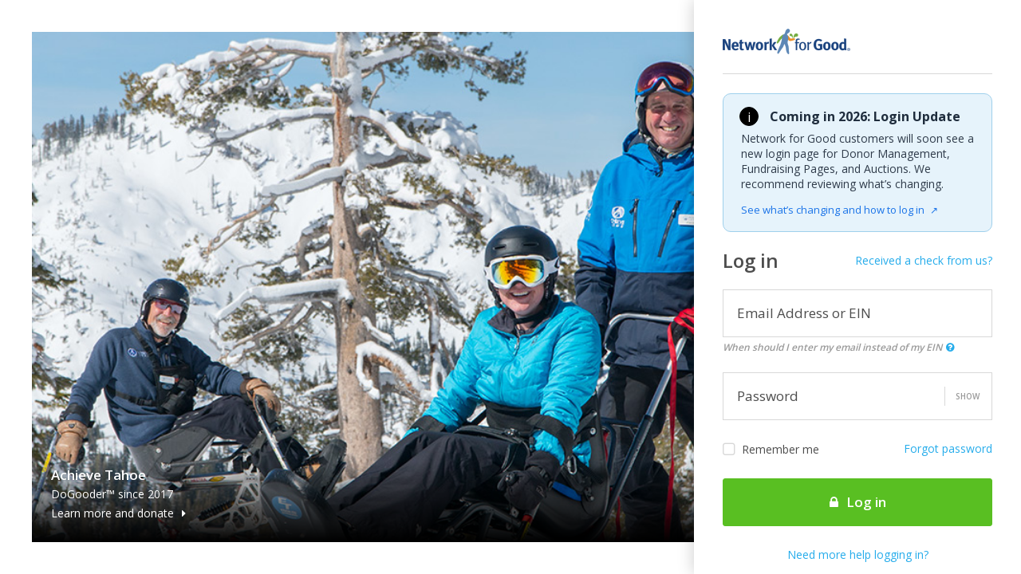

--- FILE ---
content_type: text/html; charset=utf-8
request_url: https://identity.networkforgood.org/login?signin=596ac93d1f53ad2e48dd9d6c74ea5807
body_size: 16317
content:
<!DOCTYPE html>
<html>
  <head>
    <meta content='IE=edge' http-equiv='X-UA-Compatible'>
    <meta charset='utf-8'>
    <meta content='width=device-width,initial-scale=1.0,minimum-scale=1.0,maximum-scale=1.0,user-scalable=no' name='viewport'>
    <title>Network for Good | Log In To Your Account</title>
    <link href="/images/favicon.ico" rel="icon" type="image/ico" />
    <link href="/stylesheets/application.css" rel="stylesheet" />
    <script id='modelJson' type='application/json'>{&quot;loginUrl&quot;:&quot;/login?signin=596ac93d1f53ad2e48dd9d6c74ea5807&quot;,&quot;antiForgery&quot;:{&quot;name&quot;:&quot;idsrv.xsrf&quot;,&quot;value&quot;:&quot;nanXVCHoEwN2Hm4X0c4qRN_fBgJGPORpJL3IWAZEC34QZQevjf-xPHlV-iOHUkH-MbH2JPVtzmWMypDueisGMiUYONA&quot;},&quot;allowRememberMe&quot;:true,&quot;rememberMe&quot;:false,&quot;username&quot;:null,&quot;externalProviders&quot;:[],&quot;additionalLinks&quot;:[{&quot;type&quot;:&quot;forgot-password&quot;,&quot;text&quot;:&quot;Forgot password?&quot;,&quot;href&quot;:&quot;/user/passwordreset?signin=596ac93d1f53ad2e48dd9d6c74ea5807&quot;},{&quot;type&quot;:&quot;dnl-login&quot;,&quot;text&quot;:&quot;Login&quot;,&quot;href&quot;:&quot;https://www.networkforgood.org/npo/MyAccount/SSOCMS.aspx?signin=596ac93d1f53ad2e48dd9d6c74ea5807&quot;}],&quot;clientName&quot;:null,&quot;clientUrl&quot;:null,&quot;clientLogoUrl&quot;:null,&quot;errorMessage&quot;:null,&quot;requestId&quot;:&quot;65df5bc4-6a1d-4e5d-9174-079d3d2410e5&quot;,&quot;siteUrl&quot;:&quot;https://identity.networkforgood.org/&quot;,&quot;siteName&quot;:&quot;IdentityServer3&quot;,&quot;currentUser&quot;:null,&quot;logoutUrl&quot;:&quot;https://identity.networkforgood.org/logout&quot;,&quot;custom&quot;:{&quot;acrValues&quot;:{},&quot;dnlForgotPasswordPage&quot;:&quot;https://www.networkforgood.org/npo/MyAccount/ForgotPassword.aspx&quot;,&quot;dnlRegistrationPage&quot;:&quot;https://www.networkforgood.org/npo/MyAccount/Login.aspx&quot;}}</script>
    <script src="/javascripts/application.js"></script>
      <script data-cfasync="false" type="text/javascript">
          var gtm4wp_datalayer_name = "dataLayer";
          var dataLayer = dataLayer || [];
          var google_tag_params = { "pagePostType": "page", "pagePostType2": "single-page", "pagePostAuthor": "Live Pulse" };
          dataLayer.push({ "visitorLoginState": "logged-out", "visitorType": "visitor-logged-out", "pagePostType": "page", "pagePostType2": "single-page", "pagePostAuthor": "Live Pulse", "google_tag_params": window.google_tag_params });
      </script>
      <script data-cfasync="false">
          (function (w, d, s, l, i) {
              w[l] = w[l] || []; w[l].push({
                  'gtm.start':
                  new Date().getTime(), event: 'gtm.js'
              }); var f = d.getElementsByTagName(s)[0],
              j = d.createElement(s), dl = l != 'dataLayer' ? '&l=' + l : ''; j.async = true; j.src =
              '//www.googletagmanager.com/gtm.' + 'js?id=' + i + dl; f.parentNode.insertBefore(j, f);
          })(window, document, 'script', 'dataLayer', 'GTM-T5KLK7');

      </script>
<style> 

body {
    
    background: #ffffff;
    padding: 40px;
}

.info-banner {
    display: flex;
    align-items: flex-start;
    background-color: #e6f3fb;
    border: 1px solid #9fd0ec;
    border-radius: 10px;
    padding: 16px 20px;
    max-width: 900px;
}

.icon {
    width: 24px;
    height: 24px;
    border-radius: 50%;
    background-color: #000000; /* black background */
    color: #ffffff;            /* white icon */
    font-weight: normal;
    text-align: center;
    line-height: 24px;
    margin-right: 14px;
    flex-shrink: 0;
    border: 1px solid #000000;
}

.content .title {
    font-weight: bold;
    margin-bottom: 6px;
    color: #1f2d3d;
}

.content p {
    margin: 0 0 10px 0;
    color: #2f3b4a;
    line-height: 1.4;
	margin-left: -74px;     /* pull content left */
    padding-left: 38px;     /* icon width + gap */
	
}

.content a {
    font-family: inherit;   /* same font as text */
    font-size: 13px;     /* same size as paragraph */
    font-weight: normal;    /* same weight as text */
    color: #1a73e8;         /* keep link color */
    text-decoration: none;
	margin-left: -74px;     /* pull content left */
    padding-left: 38px;     /* icon width + gap */
	
}

.content a:hover {
    text-decoration: underline;
}

.external-icon {
    font-size: 12px;
    margin-left: 4px;
}

</style> 



  </head>
  <body class='login'>
      <noscript><iframe src="//www.googletagmanager.com/ns.html?id=GTM-T5KLK7" height="0" width="0" style="display:none;visibility:hidden"></iframe></noscript>
    <div class='body-container'>
      <div class='sidebar'>
        <div class='sidebar-content'>
          <a href='http://www.networkforgood.com' id='logo'>
            <img src="/images/nfg-logo@2x.png" width="160" alt="Network for Good" />
          </a>
          <div class='divider m-y-base'></div>
          <div class='row hidden-xs-up fade out' data-attribute='alert'>
            <div class='col-xs-12'>
              <div class='alert alert-danger'>
                <div class='media m-b-0'>
                  <div class='media-left'>
                    <i class='fa fa-frown-o fa-3x fa-inverse'></i>
                  </div>
                  <div class='media-body line-height-normal' data-attribute='alert-text'>
                    <div class='m-b-base'>
                      Shoot! We couldn't match your EIN and password to an existing account.
                    </div>
                    <div>
                      If you're managing your donor database or branded fundraising pages, use your email to log in.
                    </div>
                  </div>
                </div>
              </div>
            </div>
          </div>

<div class="info-banner">
    <div class="icon">i</div>
    <div class="content">
        <div class="title">Coming in 2026: Login Update</div>
        <p>
            Network for Good customers will soon see a new login page for
            Donor Management, Fundraising Pages, and Auctions. We recommend
            reviewing what’s changing.
        </p>
        <a href="https://intercom.help/networkforgood/en/articles/13265976-understanding-network-for-good-login-changes" target="_blank">
            See what’s changing and how to log in
            <span class="external-icon">↗</span>
        </a>
    </div>
</div>		  
<br>
          <div class='row m-b-base'>
            <div class='col-xs-4'>
              <h3 data-describe='page-title'>
                Log in
              </h3>
            </div>
            <div class='col-xs-8'>
              <p class='text-xs-right'>
                <a href='http://www.networkforgood.com/how-did-my-organization-get-a-check-from-network-for-good/' tabindex='7' target='_blank'>Received a check from us?</a>
              </p>
            </div>
          </div>
          <form class='m-b-base' id='login-form' method='post' name='form'>
            <input id='anti-forgery' type='hidden'>
            <div class='form-group' data-describe='username-form-group'>
              <div class='has-float-label'>
                <label for='name'>Email Address or EIN</label>
                <input class='form-control form-control-xl' data-form-control='evaluate' data-login='input' id='username' name='username' tabindex='1' type='text'>
                <p class='hidden-sm-down text-help'>
                  When should I enter my email instead of my EIN
                  <i class='fa fa-question-circle fa-fw text-primary' data-placement='bottom' data-toggle='tooltip' style='cursor: pointer;' title='If you want to manage your donor database or branded fundraising pages, use your email address. Otherwise, use your EIN'></i>
                </p>
              </div>
            </div>
            <div class='form-group' data-describe='password-form-group'>
              <div class='has-float-label'>
                <label for='password'>Password</label>
                <input class='form-control form-control-xl' data-form-control='password' data-login='input' id='password' name='password' tabindex='2' type='password'>
              </div>
            </div>
            <div class='form-group'>
              <div class='row'>
                <div class='col-xs-6'>
                  <label class='c-input c-checkbox' data-checked='false' data-describe='remember-me-checkbox' tabindex='3'>
                    <input id='rememberMe' name='remember_me' tabindex='-1' type='checkbox'>
                    <span class='c-indicator'></span>
                    Remember me
                  </label>
                </div>
                <div class='col-xs-6'>
                  <p class='text-xs-right'>
                    <a href='forgot-password.html' id='forgot-password' tabindex='5'>Forgot password</a>
                  </p>
                </div>
              </div>
            </div>
            <div class='form-group'>
              <button class='btn btn-xl btn-success full-width' data-describe='submit-button' data-form-control='submit' tabindex='4' type='submit'>
                <i class='fa fa-lock m-r-quarter'></i>
                Log in
              </button>
            </div>
          </form>
          <p class='font-size-sm text-xs-center'>
            <a href='http://www.networkforgood.com/login-2/login-help-for-nonprofits/' tabindex='7' target='_blank'>Need more help logging in?</a>
          </p>
        </div>
        <div class='sidebar-legal m-t-double'>
          <p class='text-xs-center'>
            <a href='http://www.networkforgood.com/about/network-for-good-services-agreement/' tabindex='98' target='_blank'>Services Agreement</a>
            <a class='m-l-base' href='http://www.networkforgood.com/about/privacy/' tabindex='99' target='_blank'>Privacy Policy</a>
          </p>
        </div>
        <div class='loader-wrap fade out' id='validation_loader'>
          <div class='loader-content'>
            <div class='full-width p-x-double'>
              <div data-attribute='loader'>
                <i class='fa fa-lock text-primary display-3'></i>
              </div>
              <h4 class='m-t-base text-xs-center'>Almost there! We are authenticating your account...</h4>
            </div>
          </div>
        </div>
      </div>
      <div class='bg-hero bg-01 hidden-xs-up' data-randomize='1'>
        <div class='bg-hero-text'>
          <h5 data-describe='customer'>Achieve Tahoe</h5>
          <p data-describe='created_at'>DoGooder&trade; since 2017</p>
          <p>
            <a class='text-inherit' href='https://achievetahoe.networkforgood.com/projects/35884-support-achieve-tahoe' tabindex='-1' target='_blank'>
              Learn more and donate
              <i class='fa fa-caret-right m-l-quarter'></i>
            </a>
          </p>
        </div>
      </div>
      <div class='bg-hero bg-02 hidden-xs-up' data-randomize='2'>
        <div class='bg-hero-text'>
          <h5 data-describe='customer'>Alison Cook Beatty Dance</h5>
          <p data-describe='created_at'>DoGooder&trade; since 2018</p>
          <p>
            <a class='text-inherit' href='https://alisoncookbeattydance.networkforgood.com/' tabindex='-1' target='_blank'>
              Learn more and donate
              <i class='fa fa-caret-right m-l-quarter'></i>
            </a>
          </p>
        </div>
      </div>
      <div class='bg-hero bg-03 hidden-xs-up' data-randomize='3'>
        <div class='bg-hero-text'>
          <h5 data-describe='customer'>Alpha Chi Rho Educational Foundation</h5>
          <p data-describe='created_at'>DoGooder&trade; since 2016</p>
          <p>
            <a class='text-inherit' href='https://alphachirho.networkforgood.com/' tabindex='-1' target='_blank'>
              Learn more and donate
              <i class='fa fa-caret-right m-l-quarter'></i>
            </a>
          </p>
        </div>
      </div>
      <div class='bg-hero bg-04 hidden-xs-up' data-randomize='4'>
        <div class='bg-hero-text'>
          <h5 data-describe='customer'>Bethany for Children & Families</h5>
          <p data-describe='created_at'>DoGooder&trade; since 2016</p>
          <p>
            <a class='text-inherit' href='https://bethany-qc.networkforgood.com/' tabindex='-1' target='_blank'>
              Learn more and donate
              <i class='fa fa-caret-right m-l-quarter'></i>
            </a>
          </p>
        </div>
      </div>
      <div class='bg-hero bg-05 hidden-xs-up' data-randomize='5'>
        <div class='bg-hero-text'>
          <h5 data-describe='customer'>Iranian American Community Center</h5>
          <p data-describe='created_at'>DoGooder&trade; since 2018</p>
          <p>
            <a class='text-inherit' href='https://iacommunitycenter.networkforgood.com/projects/45790-everyday-donation-page' tabindex='-1' target='_blank'>
              Learn more and donate
              <i class='fa fa-caret-right m-l-quarter'></i>
            </a>
          </p>
        </div>
      </div>
      <div class='bg-hero bg-06 hidden-xs-up' data-randomize='6'>
        <div class='bg-hero-text'>
          <h5 data-describe='customer'>ORCA (Ocean Research & Conservation Association)</h5>
          <p data-describe='created_at'>DoGooder&trade; since 2018</p>
          <p>
            <a class='text-inherit' href='https://ocean-research-conservation-association.networkforgood.com/' tabindex='-1' target='_blank'>
              Learn more and donate
              <i class='fa fa-caret-right m-l-quarter'></i>
            </a>
          </p>
        </div>
      </div>
      <div class='bg-hero bg-07 hidden-xs-up' data-randomize='7'>
        <div class='bg-hero-text'>
          <h5 data-describe='customer'>Reading Quest</h5>
          <p data-describe='created_at'>DoGooder&trade; since 2019</p>
          <p>
            <a class='text-inherit' href='https://readingquestcenter.networkforgood.com/projects/69823-support-our-quest' tabindex='-1' target='_blank'>
              Learn more and donate
              <i class='fa fa-caret-right m-l-quarter'></i>
            </a>
          </p>
        </div>
      </div>
      <div class='bg-hero bg-08 hidden-xs-up' data-randomize='8'>
        <div class='bg-hero-text'>
          <h5 data-describe='customer'>SELF (Sustainable Empowerment Leadership Foundation)</h5>
          <p data-describe='created_at'>DoGooder&trade; since 2018</p>
          <p>
            <a class='text-inherit' href='https://selfhn.networkforgood.com/projects/50320-self-annual-fund' tabindex='-1' target='_blank'>
              Learn more and donate
              <i class='fa fa-caret-right m-l-quarter'></i>
            </a>
          </p>
        </div>
      </div>
      <div class='bg-hero bg-09 hidden-xs-up' data-randomize='9'>
        <div class='bg-hero-text'>
          <h5 data-describe='customer'>Texas Chihuahua Rescue</h5>
          <p data-describe='created_at'>DoGooder&trade; since 2017</p>
          <p>
            <a class='text-inherit' href='https://texaschihuahuarescue.networkforgood.com/' tabindex='-1' target='_blank'>
              Learn more and donate
              <i class='fa fa-caret-right m-l-quarter'></i>
            </a>
          </p>
        </div>
      </div>
      <div class='bg-hero bg-10 hidden-xs-up' data-randomize='10'>
        <div class='bg-hero-text'>
          <h5 data-describe='customer'>Texas Diaper Bank</h5>
          <p data-describe='created_at'>DoGooder&trade; since 2017</p>
          <p>
            <a class='text-inherit' href='https://texasdiaperbank.networkforgood.com/projects/33717-change-a-life%20' tabindex='-1' target='_blank'>
              Learn more and donate
              <i class='fa fa-caret-right m-l-quarter'></i>
            </a>
          </p>
        </div>
      </div>
      <div class='bg-hero bg-11 hidden-xs-up' data-randomize='11'>
        <div class='bg-hero-text'>
          <h5 data-describe='customer'>Youth Sailing Foundation of Indian River County</h5>
          <p data-describe='created_at'>DoGooder&trade; since 2018</p>
          <p>
            <a class='text-inherit' href='https://youth-sailing-foundation-of-indian-river-county-inc.networkforgood.com/projects/62602-annual-appeal-2018' tabindex='-1' target='_blank'>
              Learn more and donate
              <i class='fa fa-caret-right m-l-quarter'></i>
            </a>
          </p>
        </div>
      </div>
    </div>
  </body>
</html>
